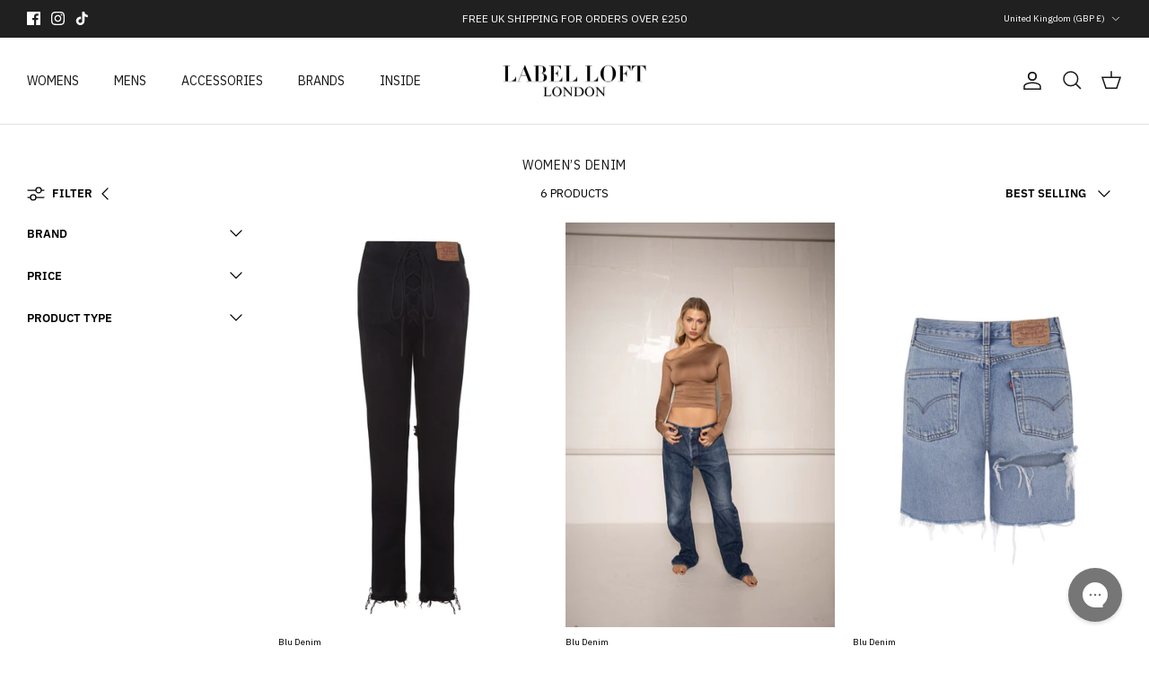

--- FILE ---
content_type: text/css
request_url: https://labelloftlondon.com/cdn/shop/t/2/assets/swatches.css?v=62094336163113643261683819683
body_size: -562
content:
[data-swatch="beige"] { --swatch-background-color:#F5F5DC}[data-swatch="black"] { --swatch-background-color:#000000}[data-swatch="blue"] { --swatch-background-color:#0000FF}[data-swatch="brown"] { --swatch-background-color:#A52A2A}[data-swatch="gold"] { --swatch-background-color:#FFD700}[data-swatch="green"] { --swatch-background-color:#008000}[data-swatch="grey"] { --swatch-background-color:#504A4B}[data-swatch="red"] { --swatch-background-color:#FF0000}[data-swatch="purple"] { --swatch-background-color:#800080}[data-swatch="white"] { --swatch-background-color:#ffffff}[data-swatch="yellow"] { --swatch-background-color:#FFFF00}[data-swatch="sky blue"] { --swatch-background-image: linear-gradient(to right, #, #) }
